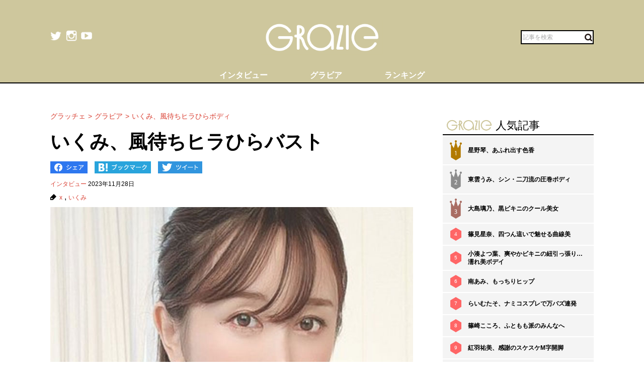

--- FILE ---
content_type: text/html; charset=UTF-8
request_url: https://gravure-grazie.com/image/archives/275531
body_size: 8355
content:
<!DOCTYPE html>
<html lang="ja" prefix="og: http://ogp.me/ns# fb: http://ogp.me/ns/fb#">
<head>
	<meta http-equiv="Content-Type" content="text/html; charset=UTF-8" />
	<meta name="viewport" content="width=device-width, initial-scale=1.0" />
	<meta http-equiv="Content-Security-Policy" content="upgrade-insecure-requests">
	<title>いくみ、風待ちヒラひらバスト - グラッチェ</title>
	<meta name="keywords" content="x,いくみ" />
	<meta name="description" content="人気コスプレイヤーのいくみは27日、自身のX（旧Twitter）で「風吹いたら大変」というコメントと共に1枚の画像をアップした。これにネット上では「風魔法」「吹かなくてももう大変では！？」「ふーっ！ってすればきっと…きっと…」などと歓喜のコメントが相次いだ。(1/2)" />
	<link rel="shortcut icon" href="https://gravure-grazie.com/wp-content/themes/menscyzo/img/favicon.ico">
	<!--sns系-->
	<meta property="fb:admins" content="" />
	<meta property="fb:app_id" content="377861082283192" />
	<meta property="og:locale" content="ja_JP" />
			<meta property="og:type" content="article" />
		<meta property="og:title" content="いくみ、風待ちヒラひらバスト - グラッチェ" />
	<meta property="og:description" content="人気コスプレイヤーのいくみは27日、自身のX（旧Twitter）で「風吹いたら大変」というコメントと共に1枚の画像をアップした。これにネット上では「風魔法」「吹かなくてももう大変では！？」「ふーっ！ってすればきっと…きっと…」などと歓喜のコメントが相次いだ。" />
	<meta property="og:url" content="https://gravure-grazie.com/image/archives/275531" />
	<meta property="og:site_name" content="グラッチェ" />
	<meta property="og:image" content="/wp-content/uploads/2023/11/20231128_grazie_gravure_ikumi_eyecatch01.jpg" />
	<meta property="image_src" content="/wp-content/uploads/2023/11/20231128_grazie_gravure_ikumi_eyecatch01.jpg" />
	<meta name="twitter:card" content="summary_large_image">
	<meta name="twitter:site" content="@GravureGrazie">
	<meta name="twitter:url" content="https://gravure-grazie.com/image/archives/275531">
	<meta name="twitter:title" content="いくみ、風待ちヒラひらバスト - グラッチェ">
	<meta name="twitter:description" content="人気コスプレイヤーのいくみは27日、自身のX（旧Twitter）で「風吹いたら大変」というコメントと共に1枚の画像をアップした。これにネット上では「風魔法」「吹かなくてももう大変では！？」「ふーっ！ってすればきっと…きっと…」などと歓喜のコメントが相次いだ。">
	<meta name="twitter:image" content="https://gravure-grazie.com/wp-content/uploads/2023/11/20231128_grazie_gravure_ikumi_eyecatch01-500x500.jpg">
	<!--/-->
	<link rel="alternate" type="application/rss+xml" title="RSS 2.0" href="https://www.gravure-grazie.com/index.xml" />
	<meta name="verify-v1" content="Fl1TziOhBCoFWcdzA1adh8fzWk6Hkah2ArM8yBJCitM=" />
	<!--seo-->
	<link rel="canonical" href="https://gravure-grazie.com/image/archives/275531">
	<link rel="prerender" href="https://gravure-grazie.com/image/archives/275531/2" />
	<link rel="next" href="https://gravure-grazie.com/image/archives/275531/2" />
	<!--/seo-->
	<link rel="amphtml" href="https://gravure-grazie.com/image/archives/275531/amp" />
	<script>
		window.gnsrcmd = window.gnsrcmd || {};
		gnsrcmd.cmd = gnsrcmd.cmd || [];
	</script>
	<script async src="//rj.gssprt.jp/r/000/040/w40.js"></script>
<!-- Google Tag Manager -->
<script>(function(w,d,s,l,i){w[l]=w[l]||[];w[l].push({'gtm.start':
new Date().getTime(),event:'gtm.js'});var f=d.getElementsByTagName(s)[0],
j=d.createElement(s),dl=l!='dataLayer'?'&l='+l:'';j.async=true;j.src=
'https://www.googletagmanager.com/gtm.js?id='+i+dl;f.parentNode.insertBefore(j,f);
})(window,document,'script','dataLayer','GTM-N4LW5RB');</script>
<!-- End Google Tag Manager -->
<script async src="https://pagead2.googlesyndication.com/pagead/js/adsbygoogle.js?client=ca-pub-1743552325550913"
        crossorigin="anonymous"></script>

<!-- Global site tag (gtag.js) - Google Analytics -->
<script async src="https://www.googletagmanager.com/gtag/js?id=G-RD05TFYWBW"></script>
<script>
    window.dataLayer = window.dataLayer || [];
    function gtag(){dataLayer.push(arguments);}
    gtag('js', new Date());

    gtag('config', 'G-RD05TFYWBW');
</script>

<!-- Global site tag (gtag.js) - Google Analytics -->
<script async src="https://www.googletagmanager.com/gtag/js?id=UA-3333617-28"></script>
<script>
    window.dataLayer = window.dataLayer || [];
    function gtag(){dataLayer.push(arguments);}
    gtag('js', new Date());

    gtag('config', 'UA-3333617-28');
</script>
	<link rel='stylesheet' id='wp-block-library-css'  href='https://gravure-grazie.com/wp-includes/css/dist/block-library/style.min.css?ver=5.3.20' type='text/css' media='all' />
<link rel='stylesheet' id='common-style-css'  href='https://gravure-grazie.com/wp-content/themes/menscyzo/pc/style.css?ver=20240328' type='text/css' media='all' />
<link rel='stylesheet' id='cyzoslideshow-style-css'  href='https://gravure-grazie.com/wp-content/themes/menscyzo/pc/style-cyss.css?ver=20210708' type='text/css' media='all' />
<!--n2css--><script  src='https://gravure-grazie.com/wp-content/themes/menscyzo/pc/js/jquery-3.4.1.min.js'></script>
	</head>
<body>
<!-- Google Tag Manager (noscript) -->
<noscript><iframe src="https://www.googletagmanager.com/ns.html?id=GTM-N4LW5RB"
height="0" width="0" style="display:none;visibility:hidden"></iframe></noscript>
<!-- End Google Tag Manager (noscript) -->
<script type="text/javascript">
(function(){var s=document.getElementsByTagName("script")[0],tag=document.createElement("script"),t=new Date().getTime();tag.async=true;tag.src="https://img.polymorphicads.jp/api/polyFootprint.js?rd="+t;tag.onload=function(){if(PolyFootPrint)PolyFootPrint.stamp('a3cdb7af00c7122b26e3b33156683a9b');};s.parentNode.insertBefore(tag,s);})();
</script>
	<header class="gheader">
		<div class="gheader__inner">
			<div class="logo"><a href="https://gravure-grazie.com/"><img src="https://gravure-grazie.com/wp-content/themes/menscyzo/pc/img/grazie_logo_C.png" alt="グラッチェ" /></a></div>
<!--pc_header_under-->
<!--
株式会社サイゾーxアドイノベーション株式会社 grazie_pc_ヘッダー_728×90 163548
-->
<script src="//i.socdm.com/sdk/js/adg-script-loader.js?id=152280&targetID=adg_152280&displayid=1&adType=PC&width=728&height=90&sdkType=3&async=false&tagver=2.0.0"></script>
<!--//pc_header_under-->			<ul class="snslist">
				<li class="snslist__item"><a href="https://twitter.com/GravureGrazie" target="_blank" class="split" rel="nofollow noopener"><img src="https://gravure-grazie.com/wp-content/themes/menscyzo/pc/img/twitter.png" width="22" height="22" alt="twitter"></a></li>
				<li class="snslist__item"><a href="https://www.instagram.com/gravuregrazie/" target="_blank" class="split" rel="nofollow noopener"><img src="https://gravure-grazie.com/wp-content/themes/menscyzo/pc/img/instagram.png" width="22" height="22" alt="instagram"></a></li>
				<li class="snslist__item"><a href="https://www.youtube.com/channel/UCamrt8KYL9OlbcGh5ZpxHzw" target="_blank" class="split" rel="noopener"><img src="https://gravure-grazie.com/wp-content/themes/menscyzo/pc/img/youtube.png" width="22" height="22" alt="youtube"></a></li>
			</ul>
			<form action="https://gravure-grazie.com/">
				<label class="search">
				<input type="text" placeholder="記事を検索" class="search__input" name="s" value="" />
				<button class="search__btn"><img src="https://gravure-grazie.com/wp-content/themes/menscyzo/pc/img/btn_search.svg" alt="検索" /></button>
				</label>
			</form>
		</div>
		<nav class="gheader__nav">
			<ul class="gnavlist">
				<li class="gnavlist__item" id="entertainment"><a href="https://gravure-grazie.com/archives/category/interview"><span>インタビュー</span></a>
				<li class="gnavlist__item" id="entertainment"><a href="https://gravure-grazie.com/image"><span>グラビア</span></a>
				<li class="gnavlist__item" id="culture"><a href="https://gravure-grazie.com/ranking"><span>ランキング</span></a>
		</nav>
	</header><div class="container">
	<main role="main" class="container__colmain">
				<!-- エントリー -->
<meta property="dable:item_id" content="275531">
<meta property="dable:author" content="グラッチェ">
<meta property="article:section" content="インタビュー">
<meta property="article:published_time" content="2023-11-28T20:00:58+09:00">
<nav aria-label="breadcrumb">
	<ol  class="breadcrumb"><li class="breadcrumb__item"><a href="https://gravure-grazie.com"><span>グラッチェ</span></a></li><li class="breadcrumb__item"><a href="https://gravure-grazie.com/image"><span>グラビア</span></a></li><li class="breadcrumb__item"><a href="https://gravure-grazie.com/image/archives/275531"><span>いくみ、風待ちヒラひらボディ</span></a></li></ol></nav>
<article class="single" itemscope="itemscope" itemtype="http://schema.org/Article">
	<header class="single-header">
		<h1 class="single-header__title" itemprop="headline">いくみ、風待ちヒラひらバスト</h1>
	</header>
	<ul class="sns_bts">
        <li class="facebook">
            <a href="http://www.facebook.com/share.php?u=https%3A%2F%2Fgravure-grazie.com%2Fimage%2Farchives%2F275531&title=%E3%81%84%E3%81%8F%E3%81%BF%E3%80%81%E9%A2%A8%E5%BE%85%E3%81%A1%E3%83%92%E3%83%A9%E3%81%B2%E3%82%89%E3%83%90%E3%82%B9%E3%83%88" rel="nofollow" rel="nofollow" target="_blank">
                <img src="https://gravure-grazie.com/wp-content/themes/menscyzo/pc/img/pc_facebook_btn.png" width="74" height="24" alt="Facebookでシェア">
            </a>
        </li>
        <li class="hatebu">
            <a href="http://b.hatena.ne.jp/add?mode=confirm&url=https%3A%2F%2Fgravure-grazie.com%2Fimage%2Farchives%2F275531&title=%E3%81%84%E3%81%8F%E3%81%BF%E3%80%81%E9%A2%A8%E5%BE%85%E3%81%A1%E3%83%92%E3%83%A9%E3%81%B2%E3%82%89%E3%83%90%E3%82%B9%E3%83%88" rel="nofollow" rel="nofollow" target="_blank">
                <img src="https://gravure-grazie.com/wp-content/themes/menscyzo/pc/img/pc_hatena_btn.png" width="109" height="24" alt="はてなブックマーク">
            </a>
        </li>
        <li class="twitter">
            <a href="https://twitter.com/share?url=https%3A%2F%2Fgravure-grazie.com%2Fimage%2Farchives%2F275531&title=%E3%81%84%E3%81%8F%E3%81%BF%E3%80%81%E9%A2%A8%E5%BE%85%E3%81%A1%E3%83%92%E3%83%A9%E3%81%B2%E3%82%89%E3%83%90%E3%82%B9%E3%83%88" rel="nofollow" rel="nofollow" target="_blank">
                 <img src="https://gravure-grazie.com/wp-content/themes/menscyzo/pc/img/pc_twitter_btn.png" width="88" height="24" alt="Twitterでツイート">
            </a>
        </li>
	</ul>
	<p class="entryinfo">
		<a href="https://gravure-grazie.com/archives/category/interview">インタビュー</a>
		<time class="list-" itemprop="datePublished" datetime="2023-11-28">2023年11月28日</time>
	</p>
	<div id="entryKeywords" itemprop="keywords"><a href="https://gravure-grazie.com/archives/tag/x" rel="tag">x</a> , <a href="https://gravure-grazie.com/archives/tag/%e3%81%84%e3%81%8f%e3%81%bf" rel="tag">いくみ</a></div>
	<div class="content-body" itemprop="articleBody">
		<figure class="wp-caption aligncenter"><img src="/wp-content/uploads/2023/11/20231128_grazie_gravure_ikumi_eyecatch01.jpg" alt="" width="750" height="500" /><figcaption class="wp-caption-text">※画像：<a href="https://twitter.com/193iKkyu3">いくみX@193iKkyu3</a>より</figcaption></figure>
<div class="btn_link_nextpage"><a href="https://gravure-grazie.com/image/archives/275531/2">画像全体を見る</a></div>
<p>　<a href="https://gravure-grazie.com/authors/ikumi">いくみ</a>が「風が吹いたら大変」な艶姿でファンを刺激した。</p>
<p><a href="https://gravure-grazie.com/image/archives/275459"><strong>【いくみ】入浴中の手ぶら注意報</strong></a></p>
<p>　人気コスプレイヤーのいくみは27日、自身のX（旧Twitter）で「風吹いたら大変」というコメントと共に1枚の画像をアップした。</p>
<p>　ランジェリー風レース衣装をまとい、座ってポーズを決めているショットなのだが…。</p>
<p>　なんと衣装は布面積が少ない刺激的なデザインで、下パイが丸見え状態なのだ。しかも衣装はヒラヒラで、そのコメントどおり、風が吹いたら大事故が起こってしまいそうな状況にドキッとする。</p>
<p>　パンツも極小タイプのようで、片脚をたてて上手に魅惑ゾーンを隠している様子も艶めかしい。</p>
<p>　これにネット上では「風魔法」「吹かなくてももう大変では！？」「ふーっ！ってすればきっと…きっと…」などと歓喜のコメントが相次いだ。</p>
<p><a href="https://gravure-grazie.com/image/archives/263495"><strong>【けんけん】穴あきバストに布一枚の衝撃</strong></a></p>
<p>　衝撃的なデザインのヒラリ衣装とまん丸バストの相性は抜群で、多くのファンがメロメロになったようだ。</p>
<p>（文＝グラッチェ編集部）</p>
<p>
		<div class="authorBox" itemprop="author" itemscope itemtype="https://schema.org/Person"><div class="author_meta"><a href="/authors/ikumi"><span itemprop="name">いくみ</span></a><p>コスプレ界の最高級美女。舌ペロ艶グラビアの達人／誕生日：6月11日／身長：155センチ／公式X：<a href="https://twitter.com/193ikkyu3">@193iKkyu3</a>／公式Instagram：<a href="https://www.instagram.com/nomita193/">@nomita193</a></p>
</div></div>	</div>
	<div id="nextPageTitle"><a href="https://gravure-grazie.com/image/archives/275531/2" class="post-page-numbers"><span class="nextText">次のページ</span><span class="titleText">いくみのヒラひらボディを見る</span></a></div>	<div class="pager-wrapper"><div class="pager"><ul class="pager-numbers"><li class="pager-numbers__item"><span class="post-page-numbers current" aria-current="page"><span>1</span></span></li><li class="pager-numbers__item"><a href="https://gravure-grazie.com/image/archives/275531/2" class="post-page-numbers"><span>2</span></a></li></ul><div class="pager-next"><a href="https://gravure-grazie.com/image/archives/275531/2" class="post-page-numbers">次のページへ</a></div></div></div><meta itemscope itemprop="mainEntityOfPage" itemType="https://schema.org/WebPage" itemid="https://gravure-grazie.com/image/archives/275531"/>
<span itemprop="image" itemscope itemtype="https://schema.org/ImageObject" style="display:none;">
	<meta itemprop="url" content="/wp-content/uploads/2023/11/20231128_grazie_gravure_ikumi_eyecatch01.jpg">
	<meta itemprop="width" content="">
	<meta itemprop="height" content="">
</span>
<span itemprop="publisher" itemscope itemtype="https://schema.org/Organization" style="display:none;">
	<span itemprop="logo" itemscope itemtype="https://schema.org/ImageObject">
		<meta itemprop="url" content="https://gravure-grazie.com/wp-content/themes/menscyzo/img/icon-sns.jpg">
	</span>
	<meta itemprop="name" content="グラッチェ">
</span>
<!--  WEB_GRAZIE-83  -->
<div class="uniquest-slot" data-id="lxM0hfCG" style="display:none; padding-top: 15px;"></div>
<script async src="https://adjs.ust-ad.com/scripts/ad.js?id=Nx2u4BEd" id="uniquest"></script>
<!--  WEB_GRAZIE-83  -->
<span itemprop="author" itemscope itemtype="https://schema.org/Person" style="display:none;">
	<meta itemprop="name" content="いくみ" />
</span>
<meta itemprop="dateModified" content="2023-11-28T20:00:58+09:00" />
<span itemscope itemtype="http://schema.org/BreadcrumbList" style="display:none;"><span itemprop="itemListElement" itemscope itemtype="http://schema.org/ListItem"><meta itemprop="url" content="https://gravure-grazie.com" /><meta itemprop="item" content="https://gravure-grazie.com" /><meta itemprop="name" content="グラッチェ" /><meta itemprop="position" content="1" /></span><span itemprop="itemListElement" itemscope itemtype="http://schema.org/ListItem"><meta itemprop="url" content="https://gravure-grazie.com/image/archives/275531" /><meta itemprop="item" content="https://gravure-grazie.com/image/archives/275531" /><meta itemprop="name" content="いくみ、風待ちヒラひらボディ" /><meta itemprop="position" content="2" /></span></span><div id="gmo_rw_14266" data-gmoad="rw"></div>
<script type="text/javascript" src="//cdn.taxel.jp/1063/rw.js" async="" charset="UTF-8"></script>

</article>
<!-- 関連記事 -->
<div class="relation-entry">
	<p class="relation-entry__title"><span class="txtimg_grazie">gravure-grazie</span> Pick Up</p>
	<ul class="relation-list">
		<li class="relation-list__item"><div class="list-thumbnail"><a href="http://www.gravure-grazie.com/image/archives/275028"><figure class="ratio-center lozad" data-background-image="/wp-content/uploads/2023/11/20231121_grazie_gravure_ikumi_eyecatch01-375x250.jpg"><img src="/wp-content/themes/menscyzo/img/1x1.trans.gif" class="ratio-center__img lozad" alt="いくみ、太ももの間に広がる絶景" data-src="/wp-content/uploads/2023/11/20231121_grazie_gravure_ikumi_eyecatch01-375x250.jpg" /></figure></a></div><p class="relation-list-title"><a href="http://www.gravure-grazie.com/image/archives/275028">いくみ、太ももの間に広がる絶景</a></p></li><li class="relation-list__item"><div class="list-thumbnail"><a href="http://www.gravure-grazie.com/image/archives/274961"><figure class="ratio-center lozad" data-background-image="/wp-content/uploads/2023/11/20231120_grazie_gravure_ikumi_eyecatch1-375x250.jpg"><img src="/wp-content/themes/menscyzo/img/1x1.trans.gif" class="ratio-center__img lozad" alt="いくみ「例のニット」で圧巻のグラマラスボディ" data-src="/wp-content/uploads/2023/11/20231120_grazie_gravure_ikumi_eyecatch1-375x250.jpg" /></figure></a></div><p class="relation-list-title"><a href="http://www.gravure-grazie.com/image/archives/274961">いくみ「例のニット」で圧巻のグラマラスボディ</a></p></li><li class="relation-list__item"><div class="list-thumbnail"><a href="http://www.gravure-grazie.com/image/archives/274467"><figure class="ratio-center lozad" data-background-image="/wp-content/uploads/2023/11/20231114_grazie_gravure_ikumi_eyecatch1-375x250.jpg"><img src="/wp-content/themes/menscyzo/img/1x1.trans.gif" class="ratio-center__img lozad" alt="いくみ「峰不二子」級のエナメルボディスーツ姿" data-src="/wp-content/uploads/2023/11/20231114_grazie_gravure_ikumi_eyecatch1-375x250.jpg" /></figure></a></div><p class="relation-list-title"><a href="http://www.gravure-grazie.com/image/archives/274467">いくみ「峰不二子」級のエナメルボディスーツ姿</a></p></li><li class="relation-list__item"><div class="list-thumbnail"><a href="http://www.gravure-grazie.com/image/archives/274362"><figure class="ratio-center lozad" data-background-image="/wp-content/uploads/2023/11/20231113_grazie_gravure_ikumi_eyecatch1-375x250.jpg"><img src="/wp-content/themes/menscyzo/img/1x1.trans.gif" class="ratio-center__img lozad" alt="いくみ、色々隠しきれてない女スパイ" data-src="/wp-content/uploads/2023/11/20231113_grazie_gravure_ikumi_eyecatch1-375x250.jpg" /></figure></a></div><p class="relation-list-title"><a href="http://www.gravure-grazie.com/image/archives/274362">いくみ、色々隠しきれてない女スパイ</a></p></li>	</ul>
</div>
<div id="fb-root"></div>
<script>(function(d, s, id) {
	var js, fjs = d.getElementsByTagName(s)[0];
	if (d.getElementById(id)) return;
	js = d.createElement(s); js.id = id;
	js.src = "//connect.facebook.net/ja_JP/all.js#xfbml=1";
	fjs.parentNode.insertBefore(js, fjs);
}(document, 'script', 'facebook-jssdk'));</script>
<!-- FB -->		</main>
	<div id="nav-sidebar" class="container__colaside">
<aside id="nav-sidebar-inner">
	<div style="margin-bottom: 15px;"><!--pc_side_5-->
<!--
株式会社サイゾーxアドイノベーション株式会社 grazie_pc_右カラム_1st_300×250 163549
-->
<script src="//i.socdm.com/sdk/js/adg-script-loader.js?id=152281&targetID=adg_152281&displayid=1&adType=PC&width=300&height=250&sdkType=3&async=false&tagver=2.0.0"></script>
<!--//pc_side_5--></div>
					<div class="side-widget side-widget-ranking">
			<h4 class="side-widget__title title-border-bottom"><span class="txtimg_grazie">gravure-grazie</span>人気記事</h4>
			<div class="ranktab">
				<input id="side-widget-daily" type="radio" name="term" class="ranktab__radio dailyradio" checked  />
				<ol class="ranktab__content dailycontent">
					<li class="rank1"><span class="ranklist__no"><span class="ranklist__no--">1</span></span><a href="https://gravure-grazie.com/image/archives/300228">星野琴、あふれ出す色香</a></li><li class="rank2"><span class="ranklist__no"><span class="ranklist__no--">2</span></span><a href="https://gravure-grazie.com/image/archives/267942">東雲うみ、シン・二刀流の圧巻ボディ</a></li><li class="rank3"><span class="ranklist__no"><span class="ranklist__no--">3</span></span><a href="https://gravure-grazie.com/image/archives/292503">大島璃乃、黒ビキニのクール美女</a></li><li class="rank4"><span class="ranklist__no"><span class="ranklist__no--">4</span></span><a href="https://gravure-grazie.com/image/archives/286282">篠見星奈、四つん這いで魅せる曲線美</a></li><li class="rank5"><span class="ranklist__no"><span class="ranklist__no--">5</span></span><a href="https://gravure-grazie.com/image/archives/263012">小湊よつ葉、爽やかビキニの紐引っ張り…濡れ美ボデイ</a></li><li class="rank6"><span class="ranklist__no"><span class="ranklist__no--">6</span></span><a href="https://gravure-grazie.com/image/archives/299699">南あみ、もっちりヒップ</a></li><li class="rank7"><span class="ranklist__no"><span class="ranklist__no--">7</span></span><a href="https://gravure-grazie.com/image/archives/266055">らいむたそ、ナミコスプレで万バズ連発</a></li><li class="rank8"><span class="ranklist__no"><span class="ranklist__no--">8</span></span><a href="https://gravure-grazie.com/image/archives/265509">篠崎こころ、ふともも派のみんなへ</a></li><li class="rank9"><span class="ranklist__no"><span class="ranklist__no--">9</span></span><a href="https://gravure-grazie.com/image/archives/266057">紅羽祐美、感謝のスケスケM字開脚</a></li><li class="rank10"><span class="ranklist__no"><span class="ranklist__no--">10</span></span><a href="https://gravure-grazie.com/image/archives/298494">東雲うみ、ニット＆ニット</a></li>				</ol>
			</div>
		</div>
					    <h4 class="side-widget__title title-border-bottom"><span class="txtimg_grazie">gravure-grazie</span>人気タグ</h4>
    <ul class="tagrankbox">
                <li class="tagrankbox__item rm-rank1"><a href="https://gravure-grazie.com/archives/tag/%e3%81%91%e3%82%93%e3%81%91%e3%82%93">けんけん</a></li>
                <li class="tagrankbox__item rm-rank2"><a href="https://gravure-grazie.com/archives/tag/%e5%80%89%e6%8c%81%e7%94%b1%e9%a6%99">倉持由香</a></li>
                <li class="tagrankbox__item rm-rank3"><a href="https://gravure-grazie.com/archives/tag/%e9%a2%a8%e5%90%b9%e3%82%b1%e3%82%a4">風吹ケイ</a></li>
                <li class="tagrankbox__item rm-rank4"><a href="https://gravure-grazie.com/archives/tag/%e6%9d%b1%e9%9b%b2%e3%81%86%e3%81%bf">東雲うみ</a></li>
                <li class="tagrankbox__item rm-rank5"><a href="https://gravure-grazie.com/archives/tag/%e5%8e%9f%e3%81%a4%e3%82%80%e3%81%8e">原つむぎ</a></li>
                <li class="tagrankbox__item rm-rank6"><a href="https://gravure-grazie.com/archives/tag/%e9%88%b4%e6%9c%a8%e3%81%b5%e3%81%bf%e5%a5%88">鈴木ふみ奈</a></li>
            </ul>
</aside>
</div>
<!--./container--></div>
<footer class="gFooter">
		<div class="gFooter__logo"><img src="https://gravure-grazie.com/wp-content/themes/menscyzo/pc/img/grazie_logo_C.png" alt="グラッチェ" /></div>
		<p class="gFooter__lead"><strong>グラビアアイドル</strong>に感謝を込めて<strong>最新＆オリジナルニュースをお届けするグラドル情報サイト。</strong><strong>グラッチェ名義で</strong>ライブ配信や<strong>グッズ販売なども</strong>展開するグラドル総合プロジェクトのメディアです。</p>
        <div class="gFooter__archives archives">
			<p class="archives__title">月別アーカイブ【過去の記事を読むならこちらから】</p>
					</div>
		<ul class="gFooter__list">
			<li><a href="https://gravure-grazie.com/archives/206005">グラッチェとは</a></li>
			<li><a href="/authors">グラビアアイドル一覧</a></li>
			<li><a href="https://cyzo.co.jp/" target="_blank" rel="noopener">会社概要</a></li>
			<li><a href="mailto:info@gravure-grazie.com?subject=情報提供／記事へのお問い合わせ&amp;body=情報提供／記事へのお問い合わせ内容をご記入ください">情報提供／記事へのお問い合わせ</a></li>
			<li><a href="/adindex" target="_blank" rel="noopener">広告に関するお問い合わせ</a></li>
			<li><a href="https://www.cyzo.com/deliver/" rel="nofollow">記事配信のお問い合わせ</a></li>
<!--			<li><a href="/docs/mediaguide.pdf" target="_blank" rel="noopener">メディアガイド</a></li>-->
			<li><a href="https://gravure-grazie.com/privacy">個人情報保護方針について</a></li>
			<li><a href="https://gravure-grazie.com/privacy#cookie_title">Cookieポリシー</a></li>
			<li><a href="https://cyzo.co.jp/publicity/" target="_blank">プレスリリース掲載について</a></li>
		</ul>
		<p class="gFooter__copyright">Copyright &#169; CYZO Inc. All Rights Reserved.</p>
	<!-- / #globalFooter --></footer>
<script  src='https://gravure-grazie.com/wp-content/themes/menscyzo/pc/js/js.cookie-2.2.1.min.js?ver=5.3.20'></script>
<script  src='//www.cyzo.com/common/js/cyzo.js?ver=20211209'></script>
<script  src='https://gravure-grazie.com/wp-content/themes/menscyzo/pc/js/site.js?ver=20201102'></script>
<script  src='https://gravure-grazie.com/wp-content/themes/menscyzo/pc/js/cyss.min.js?ver=5.3.20'></script>
<script  src='https://polyfill.io/v3/polyfill.min.js?flags=gated&#038;features=Object.assign%2CIntersectionObserver'></script>
<script  src='https://gravure-grazie.com/wp-content/themes/menscyzo/pc/js/lozad.min.js'></script>
<script>
// lazy loads elements with default selector as '.lozad'
//loadが遅いjsの処理が場合効かなくなるので念のため
const observer = lozad();
observer.observe();
$(window).on('load',function(){
	observer.observe();
});
</script>
</body>
</html>	

--- FILE ---
content_type: text/html; charset=utf-8
request_url: https://www.google.com/recaptcha/api2/aframe
body_size: 266
content:
<!DOCTYPE HTML><html><head><meta http-equiv="content-type" content="text/html; charset=UTF-8"></head><body><script nonce="ndnSnmYsShS4z-gCOrZ63g">/** Anti-fraud and anti-abuse applications only. See google.com/recaptcha */ try{var clients={'sodar':'https://pagead2.googlesyndication.com/pagead/sodar?'};window.addEventListener("message",function(a){try{if(a.source===window.parent){var b=JSON.parse(a.data);var c=clients[b['id']];if(c){var d=document.createElement('img');d.src=c+b['params']+'&rc='+(localStorage.getItem("rc::a")?sessionStorage.getItem("rc::b"):"");window.document.body.appendChild(d);sessionStorage.setItem("rc::e",parseInt(sessionStorage.getItem("rc::e")||0)+1);localStorage.setItem("rc::h",'1769449309152');}}}catch(b){}});window.parent.postMessage("_grecaptcha_ready", "*");}catch(b){}</script></body></html>

--- FILE ---
content_type: text/javascript; charset=utf-8
request_url: https://spnativeapi-tls.i-mobile.co.jp/api/ad_spot.ashx?partnerId=76018&mediaId=544758&spotId=1777932&asn=1&num=7&callback=imobile_jsonp_callback_198e6380d146&tagv=1.2.45&referer=https://gravure-grazie.com/image/archives/275531
body_size: -7
content:
imobile_jsonp_callback_198e6380d146({"result":{"code":3,"message":"Ad not found"},"spotInfo":{},"ads":[]})

--- FILE ---
content_type: text/javascript; charset=utf-8
request_url: https://spnativeapi-tls.i-mobile.co.jp/api/ad_spot.ashx?partnerId=76018&mediaId=544758&spotId=1777931&asn=4&num=7&callback=imobile_jsonp_callback_5567d0a76a3a&tagv=1.2.45&referer=https://gravure-grazie.com/image/archives/275531
body_size: -6
content:
imobile_jsonp_callback_5567d0a76a3a({"result":{"code":3,"message":"Ad not found"},"spotInfo":{},"ads":[]})

--- FILE ---
content_type: text/javascript; charset=utf-8
request_url: https://spnativeapi-tls.i-mobile.co.jp/api/ad_spot.ashx?partnerId=76018&mediaId=544758&spotId=1777931&asn=2&num=7&callback=imobile_jsonp_callback_4135760cd011&tagv=1.2.45&referer=https://gravure-grazie.com/image/archives/275531
body_size: -6
content:
imobile_jsonp_callback_4135760cd011({"result":{"code":3,"message":"Ad not found"},"spotInfo":{},"ads":[]})

--- FILE ---
content_type: text/javascript; charset=utf-8
request_url: https://spnativeapi-tls.i-mobile.co.jp/api/ad_spot.ashx?partnerId=76018&mediaId=544758&spotId=1777932&asn=3&num=7&callback=imobile_jsonp_callback_5e691847eca0&tagv=1.2.45&referer=https://gravure-grazie.com/image/archives/275531
body_size: -9
content:
imobile_jsonp_callback_5e691847eca0({"result":{"code":3,"message":"Ad not found"},"spotInfo":{},"ads":[]})